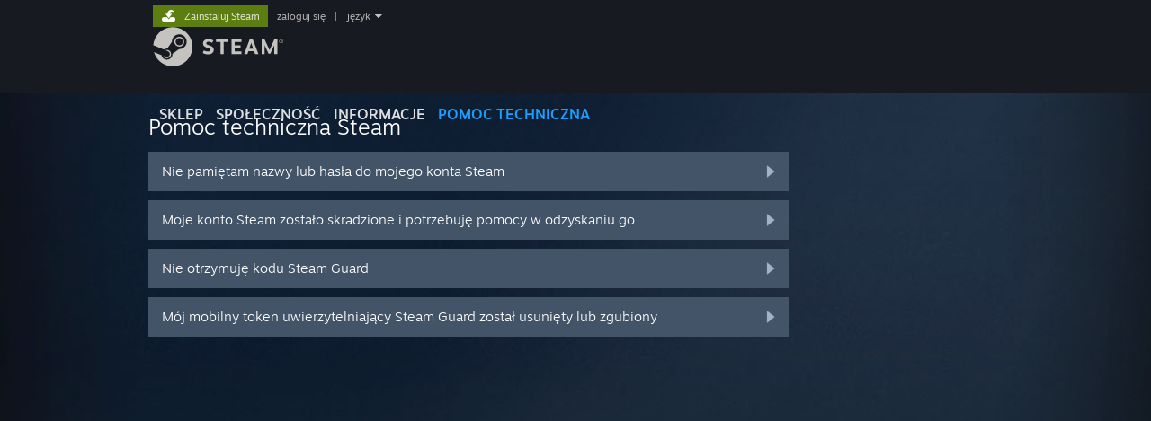

--- FILE ---
content_type: text/html; charset=UTF-8
request_url: https://help.steampowered.com/pl/wizard/HelpWithLogin?redir=store%2Flogin%2F%3Fl%3Dgerman%26redir%3Dlogin%252F%253Fl%253Dnorwegian%2526redir%253Dpoints%25252Fshop%25252F%25253Fsnr%25253D1_16_16_creator_global-responsive-menu%252526curator_clanid%25253D25339077%2526redir_ssl%253D1%2526snr%253D1_reactroot_rewards__global-header%26redir_ssl%3D1%26snr%3D1_60_4__global-header
body_size: 6250
content:
<!DOCTYPE html>
<html class=" responsive DesktopUI" lang="pl"  >
<head>
	<meta http-equiv="Content-Type" content="text/html; charset=UTF-8">
			<meta name="viewport" content="width=device-width,initial-scale=1">
		<meta name="theme-color" content="#171a21">
		<title>Pomoc techniczna Steam - Pomocy, nie mogę się zalogować.</title>
	<link rel="shortcut icon" href="/favicon.ico" type="image/x-icon">

	
	
	<link href="https://help.steampowered.com/public/shared/css/motiva_sans.css?v=vCX1u1jwpYiZ&amp;_cdn=fastly" rel="stylesheet" type="text/css">
<link href="https://help.steampowered.com/public/shared/css/buttons.css?v=JYgbkKDOARmm&amp;_cdn=fastly" rel="stylesheet" type="text/css">
<link href="https://help.steampowered.com/public/shared/css/shared_global.css?v=YWoTJlSp3Rze&amp;_cdn=fastly" rel="stylesheet" type="text/css">
<link href="https://help.steampowered.com/public/shared/css/store_game_shared.css?v=h3rDvpE1fR8Z&amp;_cdn=fastly" rel="stylesheet" type="text/css">
<link href="https://help.steampowered.com/public/css/help.css?v=DDtfldOorrvh&amp;_cdn=fastly" rel="stylesheet" type="text/css">
<link href="https://help.steampowered.com/public/shared/css/shared_responsive.css?v=a68I6wYkkyUr&amp;_cdn=fastly" rel="stylesheet" type="text/css">
<script type="text/javascript">Object.seal && [ Object, Array, String, Number ].map( function( builtin ) { Object.seal( builtin.prototype ); } );</script><script type="text/javascript" src="https://help.steampowered.com/pl/public/shared/javascript/jquery-1.8.3.min.js?v=NXam5zydzNu8&amp;_cdn=fastly"></script>
<script type="text/javascript">$J = jQuery.noConflict();</script><script type="text/javascript">VALVE_PUBLIC_PATH = "https:\/\/help.steampowered.com\/public\/";</script><script type="text/javascript" src="https://help.steampowered.com/pl/public/shared/javascript/tooltip.js?v=LZHsOVauqTrm&amp;_cdn=fastly"></script>

<script type="text/javascript" src="https://help.steampowered.com/pl/public/shared/javascript/shared_global.js?v=022xcSEM1T1V&amp;_cdn=fastly"></script>

<script type="text/javascript" src="https://help.steampowered.com/pl/public/shared/javascript/shipping.js?v=aBAaNS2uAYQj&amp;_cdn=fastly"></script>

<script type="text/javascript" src="https://help.steampowered.com/pl/public/javascript/help.js?v=R_-BMVvQqrye&amp;_cdn=fastly"></script>

<script type="text/javascript" src="https://help.steampowered.com/pl/public/shared/javascript/dselect.js?v=w0CV_PAvw3UA&amp;_cdn=fastly"></script>

<script type="text/javascript" src="https://help.steampowered.com/pl/public/shared/javascript/legacy_web/main.js?v=DJCp2d-yyKd1&amp;_cdn=fastly"></script>

<script type="text/javascript">
setTimezoneCookies();
$J( function($) { 
window.BindHelpTooltip = function( $Selector ) { $Selector.v_tooltip( {'tooltipClass': 'help_tooltip', 'dataName': 'helpTooltip' } ); };
BindHelpTooltip( $('[data-help-tooltip]') ); 
});

</script>
<script type="text/javascript" src="https://help.steampowered.com/pl/public/shared/javascript/shared_responsive_adapter.js?v=uIEymykmMssG&amp;_cdn=fastly"></script>

						<meta name="twitter:card" content="summary_large_image">
					<meta name="Description" content="Zaloguj się na swoje konto Steam, aby uzyskać pomoc dla swoich gier Steam, skontaktować się z Pomocą techniczną Steam, poprosić o zwrot i więcej. Oferujemy również pomoc, jeśli nie możesz się zalogować, chcesz zresetować hasło lub odzyskać skradzione konto.">
			
	<meta name="twitter:site" content="@steam" />

						<meta property="og:title" content="Pomoc techniczna Steam - Pomocy, nie mogę się zalogować.">
					<meta property="twitter:title" content="Pomoc techniczna Steam - Pomocy, nie mogę się zalogować.">
					<meta property="og:type" content="website">
					<meta property="fb:app_id" content="105386699540688">
					<meta property="og:url" content="https://help.steampowered.com/pl/wizard/HelpWithLogin">
					<meta property="og:description" content="Zaloguj się na swoje konto Steam, aby uzyskać pomoc dla swoich gier Steam, skontaktować się z Pomocą techniczną Steam, poprosić o zwrot i więcej. Oferujemy również pomoc, jeśli nie możesz się zalogować, chcesz zresetować hasło lub odzyskać skradzione konto.">
					<meta property="twitter:description" content="Zaloguj się na swoje konto Steam, aby uzyskać pomoc dla swoich gier Steam, skontaktować się z Pomocą techniczną Steam, poprosić o zwrot i więcej. Oferujemy również pomoc, jeśli nie możesz się zalogować, chcesz zresetować hasło lub odzyskać skradzione konto.">
			
			<link rel="canonical" href="https://help.steampowered.com/pl/wizard/HelpWithLogin">
	
			<link rel="image_src" href="https://help.steampowered.com/public/shared/images/responsive/steam_share_image.jpg">
		<meta property="og:image" content="https://help.steampowered.com/public/shared/images/responsive/steam_share_image.jpg">
		<meta name="twitter:image" content="https://help.steampowered.com/public/shared/images/responsive/steam_share_image.jpg" />
					<meta property="og:image:secure" content="https://help.steampowered.com/public/shared/images/responsive/steam_share_image.jpg">
				
	
	
			<link rel="alternate" href="https://help.steampowered.com/wizard/HelpWithLogin" hreflang="x-default">
					<link rel="alternate" href="https://help.steampowered.com/zh-cn/wizard/HelpWithLogin" hreflang="zh-cn">
					<link rel="alternate" href="https://help.steampowered.com/zh-tw/wizard/HelpWithLogin" hreflang="zh-tw">
					<link rel="alternate" href="https://help.steampowered.com/ja/wizard/HelpWithLogin" hreflang="ja">
					<link rel="alternate" href="https://help.steampowered.com/ko/wizard/HelpWithLogin" hreflang="ko">
					<link rel="alternate" href="https://help.steampowered.com/th/wizard/HelpWithLogin" hreflang="th">
					<link rel="alternate" href="https://help.steampowered.com/bg/wizard/HelpWithLogin" hreflang="bg">
					<link rel="alternate" href="https://help.steampowered.com/cs/wizard/HelpWithLogin" hreflang="cs">
					<link rel="alternate" href="https://help.steampowered.com/da/wizard/HelpWithLogin" hreflang="da">
					<link rel="alternate" href="https://help.steampowered.com/de/wizard/HelpWithLogin" hreflang="de">
					<link rel="alternate" href="https://help.steampowered.com/en/wizard/HelpWithLogin" hreflang="en">
					<link rel="alternate" href="https://help.steampowered.com/es/wizard/HelpWithLogin" hreflang="es">
					<link rel="alternate" href="https://help.steampowered.com/es-419/wizard/HelpWithLogin" hreflang="es-419">
					<link rel="alternate" href="https://help.steampowered.com/el/wizard/HelpWithLogin" hreflang="el">
					<link rel="alternate" href="https://help.steampowered.com/fr/wizard/HelpWithLogin" hreflang="fr">
					<link rel="alternate" href="https://help.steampowered.com/it/wizard/HelpWithLogin" hreflang="it">
					<link rel="alternate" href="https://help.steampowered.com/id/wizard/HelpWithLogin" hreflang="id">
					<link rel="alternate" href="https://help.steampowered.com/hu/wizard/HelpWithLogin" hreflang="hu">
					<link rel="alternate" href="https://help.steampowered.com/nl/wizard/HelpWithLogin" hreflang="nl">
					<link rel="alternate" href="https://help.steampowered.com/no/wizard/HelpWithLogin" hreflang="no">
					<link rel="alternate" href="https://help.steampowered.com/pl/wizard/HelpWithLogin" hreflang="pl">
					<link rel="alternate" href="https://help.steampowered.com/pt/wizard/HelpWithLogin" hreflang="pt">
					<link rel="alternate" href="https://help.steampowered.com/pt-br/wizard/HelpWithLogin" hreflang="pt-br">
					<link rel="alternate" href="https://help.steampowered.com/ro/wizard/HelpWithLogin" hreflang="ro">
					<link rel="alternate" href="https://help.steampowered.com/ru/wizard/HelpWithLogin" hreflang="ru">
					<link rel="alternate" href="https://help.steampowered.com/fi/wizard/HelpWithLogin" hreflang="fi">
					<link rel="alternate" href="https://help.steampowered.com/sv/wizard/HelpWithLogin" hreflang="sv">
					<link rel="alternate" href="https://help.steampowered.com/tr/wizard/HelpWithLogin" hreflang="tr">
					<link rel="alternate" href="https://help.steampowered.com/vi/wizard/HelpWithLogin" hreflang="vi">
					<link rel="alternate" href="https://help.steampowered.com/uk/wizard/HelpWithLogin" hreflang="uk">
			
	
	</head>
<body class="v6 responsive_page ">


<div class="responsive_page_frame with_header">
						<div role="navigation" class="responsive_page_menu_ctn mainmenu" aria-label="Menu na urządzenia mobilne">
				<div class="responsive_page_menu"  id="responsive_page_menu">
										<div class="mainmenu_contents">
						<div class="mainmenu_contents_items">
															<a class="menuitem" href="https://help.steampowered.com/pl/login/">
									Zaloguj się								</a>
															<a class="menuitem supernav" href="https://store.steampowered.com/" data-tooltip-type="selector" data-tooltip-content=".submenu_Store">
				Sklep			</a>
			<div class="submenu_Store" style="display: none;" data-submenuid="Store">
														<a class="submenuitem" href="https://store.steampowered.com/">
						Strona główna											</a>
														<a class="submenuitem" href="https://store.steampowered.com/explore/">
						Kolejka odkryć											</a>
														<a class="submenuitem" href="https://steamcommunity.com/my/wishlist/">
						Lista życzeń											</a>
														<a class="submenuitem" href="https://store.steampowered.com/points/shop/">
						Sklep punktów											</a>
														<a class="submenuitem" href="https://store.steampowered.com/news/">
						Aktualności											</a>
														<a class="submenuitem" href="https://store.steampowered.com/stats/">
						Notowania											</a>
							</div>
										<a class="menuitem supernav" href="https://steamcommunity.com/" data-tooltip-type="selector" data-tooltip-content=".submenu_Community">
				Społeczność			</a>
			<div class="submenu_Community" style="display: none;" data-submenuid="Community">
														<a class="submenuitem" href="https://steamcommunity.com/">
						Strona główna											</a>
														<a class="submenuitem" href="https://steamcommunity.com/discussions/">
						Dyskusje											</a>
														<a class="submenuitem" href="https://steamcommunity.com/workshop/">
						Warsztat											</a>
														<a class="submenuitem" href="https://steamcommunity.com/market/">
						Rynek											</a>
														<a class="submenuitem" href="https://steamcommunity.com/?subsection=broadcasts">
						Transmisje											</a>
							</div>
										<a class="menuitem " href="https://store.steampowered.com/about/">
				Informacje			</a>
										<a class="menuitem  supernav_active" href="https://help.steampowered.com/pl/">
				Wsparcie			</a>
			
							<div class="minor_menu_items">
																								<div class="menuitem change_language_action">
									Zmień język								</div>
																																	<a class="menuitem" href="https://store.steampowered.com/mobile" target="_blank" rel="noreferrer">Pobierz aplikację mobilną Steam</a>
																									<div class="menuitem" role="link" onclick="Responsive_RequestDesktopView();">
										Wersja przeglądarkowa									</div>
															</div>
						</div>
						<div class="mainmenu_footer_spacer  "></div>
						<div class="mainmenu_footer">
															<div class="mainmenu_footer_logo"><img src="https://help.steampowered.com/public/shared/images/responsive/footerLogo_valve_new.png"></div>
								© Valve Corporation. Wszelkie prawa zastrzeżone. Wszystkie znaki handlowe są własnością ich prawnych właścicieli w Stanach Zjednoczonych i innych krajach.								<span class="mainmenu_valve_links">
									<a href="https://store.steampowered.com/privacy_agreement/" target="_blank">Polityka prywatności</a>
									&nbsp;| &nbsp;<a href="http://www.valvesoftware.com/legal.htm" target="_blank">Informacje prawne</a>
									&nbsp;| &nbsp;<a href="https://help.steampowered.com/faqs/view/10BB-D27A-6378-4436" target="_blank">Ułatwienia dostępu</a>
									&nbsp;| &nbsp;<a href="https://store.steampowered.com/subscriber_agreement/" target="_blank">Umowa użytkownika Steam</a>
									&nbsp;| &nbsp;<a href="https://store.steampowered.com/steam_refunds/" target="_blank">Zwrot pieniędzy</a>
								</span>
													</div>
					</div>
									</div>
			</div>
		
		<div class="responsive_local_menu_tab"></div>

		<div class="responsive_page_menu_ctn localmenu">
			<div class="responsive_page_menu"  id="responsive_page_local_menu" data-panel="{&quot;onOptionsActionDescription&quot;:&quot;#filter_toggle&quot;,&quot;onOptionsButton&quot;:&quot;Responsive_ToggleLocalMenu()&quot;,&quot;onCancelButton&quot;:&quot;Responsive_ToggleLocalMenu()&quot;}">
				<div class="localmenu_content" data-panel="{&quot;maintainY&quot;:true,&quot;bFocusRingRoot&quot;:true,&quot;flow-children&quot;:&quot;column&quot;}">
				</div>
			</div>
		</div>



					<div class="responsive_header">
				<div class="responsive_header_content">
					<div id="responsive_menu_logo">
						<img src="https://help.steampowered.com/public/shared/images/responsive/header_menu_hamburger.png" height="100%">
											</div>
					<div class="responsive_header_logo">
						<a href="https://store.steampowered.com/">
															<img src="https://help.steampowered.com/public/shared/images/responsive/header_logo.png" height="36" border="0" alt="STEAM">
													</a>
					</div>
									</div>
			</div>
		
		<div class="responsive_page_content_overlay">

		</div>

		<div class="responsive_fixonscroll_ctn nonresponsive_hidden ">
		</div>
	
	<div class="responsive_page_content">

		<div role="banner" id="global_header" data-panel="{&quot;flow-children&quot;:&quot;row&quot;}">
	<div class="content">
		<div class="logo">
			<span id="logo_holder">
									<a href="https://store.steampowered.com/" aria-label="Link do strony głównej Steam">
						<img src="https://help.steampowered.com/public/shared/images/header/logo_steam.svg?t=962016" width="176" height="44" alt="Link do strony głównej Steam">
					</a>
							</span>
		</div>

			<div role="navigation" class="supernav_container" aria-label="Menu globalne">
								<a class="menuitem supernav" href="https://store.steampowered.com/" data-tooltip-type="selector" data-tooltip-content=".submenu_Store">
				SKLEP			</a>
			<div class="submenu_Store" style="display: none;" data-submenuid="Store">
														<a class="submenuitem" href="https://store.steampowered.com/">
						Strona główna											</a>
														<a class="submenuitem" href="https://store.steampowered.com/explore/">
						Kolejka odkryć											</a>
														<a class="submenuitem" href="https://steamcommunity.com/my/wishlist/">
						Lista życzeń											</a>
														<a class="submenuitem" href="https://store.steampowered.com/points/shop/">
						Sklep punktów											</a>
														<a class="submenuitem" href="https://store.steampowered.com/news/">
						Aktualności											</a>
														<a class="submenuitem" href="https://store.steampowered.com/stats/">
						Notowania											</a>
							</div>
										<a class="menuitem supernav" href="https://steamcommunity.com/" data-tooltip-type="selector" data-tooltip-content=".submenu_Community">
				SPOŁECZNOŚĆ			</a>
			<div class="submenu_Community" style="display: none;" data-submenuid="Community">
														<a class="submenuitem" href="https://steamcommunity.com/">
						Strona główna											</a>
														<a class="submenuitem" href="https://steamcommunity.com/discussions/">
						Dyskusje											</a>
														<a class="submenuitem" href="https://steamcommunity.com/workshop/">
						Warsztat											</a>
														<a class="submenuitem" href="https://steamcommunity.com/market/">
						Rynek											</a>
														<a class="submenuitem" href="https://steamcommunity.com/?subsection=broadcasts">
						Transmisje											</a>
							</div>
										<a class="menuitem " href="https://store.steampowered.com/about/">
				Informacje			</a>
										<a class="menuitem  supernav_active" href="https://help.steampowered.com/pl/">
				POMOC TECHNICZNA			</a>
				</div>
	<script type="text/javascript">
		jQuery(function($) {
			$('#global_header .supernav').v_tooltip({'location':'bottom', 'destroyWhenDone': false, 'tooltipClass': 'supernav_content', 'offsetY':-6, 'offsetX': 1, 'horizontalSnap': 4, 'tooltipParent': '#global_header .supernav_container', 'correctForScreenSize': false});
		});
	</script>

		<div id="global_actions">
			<div role="navigation" id="global_action_menu" aria-label="Menu konta">
									<a class="header_installsteam_btn header_installsteam_btn_green" href="https://store.steampowered.com/about/">
						<div class="header_installsteam_btn_content">
							Zainstaluj Steam						</div>
					</a>
				
				
									<a class="global_action_link" href="https://help.steampowered.com/pl/login/">zaloguj się</a>
											&nbsp;|&nbsp;
						<span class="pulldown global_action_link" id="language_pulldown" onclick="ShowMenu( this, 'language_dropdown', 'right' );">język</span>
						<div class="popup_block_new" id="language_dropdown" style="display: none;">
							<div class="popup_body popup_menu">
																																					<a class="popup_menu_item tight" href="https://help.steampowered.com/zh-cn/wizard/HelpWithLogin?redir=store%2Flogin%2F%3Fl%3Dgerman%26redir%3Dlogin%252F%253Fl%253Dnorwegian%2526redir%253Dpoints%25252Fshop%25252F%25253Fsnr%25253D1_16_16_creator_global-responsive-menu%252526curator_clanid%25253D25339077%2526redir_ssl%253D1%2526snr%253D1_reactroot_rewards__global-header%26redir_ssl%3D1%26snr%3D1_60_4__global-header">简体中文 (chiński uproszczony)</a>
																													<a class="popup_menu_item tight" href="https://help.steampowered.com/zh-tw/wizard/HelpWithLogin?redir=store%2Flogin%2F%3Fl%3Dgerman%26redir%3Dlogin%252F%253Fl%253Dnorwegian%2526redir%253Dpoints%25252Fshop%25252F%25253Fsnr%25253D1_16_16_creator_global-responsive-menu%252526curator_clanid%25253D25339077%2526redir_ssl%253D1%2526snr%253D1_reactroot_rewards__global-header%26redir_ssl%3D1%26snr%3D1_60_4__global-header">繁體中文 (chiński tradycyjny)</a>
																													<a class="popup_menu_item tight" href="https://help.steampowered.com/ja/wizard/HelpWithLogin?redir=store%2Flogin%2F%3Fl%3Dgerman%26redir%3Dlogin%252F%253Fl%253Dnorwegian%2526redir%253Dpoints%25252Fshop%25252F%25253Fsnr%25253D1_16_16_creator_global-responsive-menu%252526curator_clanid%25253D25339077%2526redir_ssl%253D1%2526snr%253D1_reactroot_rewards__global-header%26redir_ssl%3D1%26snr%3D1_60_4__global-header">日本語 (japoński)</a>
																													<a class="popup_menu_item tight" href="https://help.steampowered.com/ko/wizard/HelpWithLogin?redir=store%2Flogin%2F%3Fl%3Dgerman%26redir%3Dlogin%252F%253Fl%253Dnorwegian%2526redir%253Dpoints%25252Fshop%25252F%25253Fsnr%25253D1_16_16_creator_global-responsive-menu%252526curator_clanid%25253D25339077%2526redir_ssl%253D1%2526snr%253D1_reactroot_rewards__global-header%26redir_ssl%3D1%26snr%3D1_60_4__global-header">한국어 (koreański)</a>
																													<a class="popup_menu_item tight" href="https://help.steampowered.com/th/wizard/HelpWithLogin?redir=store%2Flogin%2F%3Fl%3Dgerman%26redir%3Dlogin%252F%253Fl%253Dnorwegian%2526redir%253Dpoints%25252Fshop%25252F%25253Fsnr%25253D1_16_16_creator_global-responsive-menu%252526curator_clanid%25253D25339077%2526redir_ssl%253D1%2526snr%253D1_reactroot_rewards__global-header%26redir_ssl%3D1%26snr%3D1_60_4__global-header">ไทย (tajski)</a>
																													<a class="popup_menu_item tight" href="https://help.steampowered.com/bg/wizard/HelpWithLogin?redir=store%2Flogin%2F%3Fl%3Dgerman%26redir%3Dlogin%252F%253Fl%253Dnorwegian%2526redir%253Dpoints%25252Fshop%25252F%25253Fsnr%25253D1_16_16_creator_global-responsive-menu%252526curator_clanid%25253D25339077%2526redir_ssl%253D1%2526snr%253D1_reactroot_rewards__global-header%26redir_ssl%3D1%26snr%3D1_60_4__global-header">български (bułgarski)</a>
																													<a class="popup_menu_item tight" href="https://help.steampowered.com/cs/wizard/HelpWithLogin?redir=store%2Flogin%2F%3Fl%3Dgerman%26redir%3Dlogin%252F%253Fl%253Dnorwegian%2526redir%253Dpoints%25252Fshop%25252F%25253Fsnr%25253D1_16_16_creator_global-responsive-menu%252526curator_clanid%25253D25339077%2526redir_ssl%253D1%2526snr%253D1_reactroot_rewards__global-header%26redir_ssl%3D1%26snr%3D1_60_4__global-header">Čeština (czeski)</a>
																													<a class="popup_menu_item tight" href="https://help.steampowered.com/da/wizard/HelpWithLogin?redir=store%2Flogin%2F%3Fl%3Dgerman%26redir%3Dlogin%252F%253Fl%253Dnorwegian%2526redir%253Dpoints%25252Fshop%25252F%25253Fsnr%25253D1_16_16_creator_global-responsive-menu%252526curator_clanid%25253D25339077%2526redir_ssl%253D1%2526snr%253D1_reactroot_rewards__global-header%26redir_ssl%3D1%26snr%3D1_60_4__global-header">Dansk (duński)</a>
																													<a class="popup_menu_item tight" href="https://help.steampowered.com/de/wizard/HelpWithLogin?redir=store%2Flogin%2F%3Fl%3Dgerman%26redir%3Dlogin%252F%253Fl%253Dnorwegian%2526redir%253Dpoints%25252Fshop%25252F%25253Fsnr%25253D1_16_16_creator_global-responsive-menu%252526curator_clanid%25253D25339077%2526redir_ssl%253D1%2526snr%253D1_reactroot_rewards__global-header%26redir_ssl%3D1%26snr%3D1_60_4__global-header">Deutsch (niemiecki)</a>
																													<a class="popup_menu_item tight" href="https://help.steampowered.com/en/wizard/HelpWithLogin?redir=store%2Flogin%2F%3Fl%3Dgerman%26redir%3Dlogin%252F%253Fl%253Dnorwegian%2526redir%253Dpoints%25252Fshop%25252F%25253Fsnr%25253D1_16_16_creator_global-responsive-menu%252526curator_clanid%25253D25339077%2526redir_ssl%253D1%2526snr%253D1_reactroot_rewards__global-header%26redir_ssl%3D1%26snr%3D1_60_4__global-header">English (angielski)</a>
																													<a class="popup_menu_item tight" href="https://help.steampowered.com/es/wizard/HelpWithLogin?redir=store%2Flogin%2F%3Fl%3Dgerman%26redir%3Dlogin%252F%253Fl%253Dnorwegian%2526redir%253Dpoints%25252Fshop%25252F%25253Fsnr%25253D1_16_16_creator_global-responsive-menu%252526curator_clanid%25253D25339077%2526redir_ssl%253D1%2526snr%253D1_reactroot_rewards__global-header%26redir_ssl%3D1%26snr%3D1_60_4__global-header">Español – España (hiszpański)</a>
																													<a class="popup_menu_item tight" href="https://help.steampowered.com/es-419/wizard/HelpWithLogin?redir=store%2Flogin%2F%3Fl%3Dgerman%26redir%3Dlogin%252F%253Fl%253Dnorwegian%2526redir%253Dpoints%25252Fshop%25252F%25253Fsnr%25253D1_16_16_creator_global-responsive-menu%252526curator_clanid%25253D25339077%2526redir_ssl%253D1%2526snr%253D1_reactroot_rewards__global-header%26redir_ssl%3D1%26snr%3D1_60_4__global-header">Español – Latinoamérica (hiszpański latynoamerykański)</a>
																													<a class="popup_menu_item tight" href="https://help.steampowered.com/el/wizard/HelpWithLogin?redir=store%2Flogin%2F%3Fl%3Dgerman%26redir%3Dlogin%252F%253Fl%253Dnorwegian%2526redir%253Dpoints%25252Fshop%25252F%25253Fsnr%25253D1_16_16_creator_global-responsive-menu%252526curator_clanid%25253D25339077%2526redir_ssl%253D1%2526snr%253D1_reactroot_rewards__global-header%26redir_ssl%3D1%26snr%3D1_60_4__global-header">Ελληνικά (grecki)</a>
																													<a class="popup_menu_item tight" href="https://help.steampowered.com/fr/wizard/HelpWithLogin?redir=store%2Flogin%2F%3Fl%3Dgerman%26redir%3Dlogin%252F%253Fl%253Dnorwegian%2526redir%253Dpoints%25252Fshop%25252F%25253Fsnr%25253D1_16_16_creator_global-responsive-menu%252526curator_clanid%25253D25339077%2526redir_ssl%253D1%2526snr%253D1_reactroot_rewards__global-header%26redir_ssl%3D1%26snr%3D1_60_4__global-header">Français (francuski)</a>
																													<a class="popup_menu_item tight" href="https://help.steampowered.com/it/wizard/HelpWithLogin?redir=store%2Flogin%2F%3Fl%3Dgerman%26redir%3Dlogin%252F%253Fl%253Dnorwegian%2526redir%253Dpoints%25252Fshop%25252F%25253Fsnr%25253D1_16_16_creator_global-responsive-menu%252526curator_clanid%25253D25339077%2526redir_ssl%253D1%2526snr%253D1_reactroot_rewards__global-header%26redir_ssl%3D1%26snr%3D1_60_4__global-header">Italiano (włoski)</a>
																													<a class="popup_menu_item tight" href="https://help.steampowered.com/id/wizard/HelpWithLogin?redir=store%2Flogin%2F%3Fl%3Dgerman%26redir%3Dlogin%252F%253Fl%253Dnorwegian%2526redir%253Dpoints%25252Fshop%25252F%25253Fsnr%25253D1_16_16_creator_global-responsive-menu%252526curator_clanid%25253D25339077%2526redir_ssl%253D1%2526snr%253D1_reactroot_rewards__global-header%26redir_ssl%3D1%26snr%3D1_60_4__global-header">Bahasa Indonesia (indonezyjski)</a>
																													<a class="popup_menu_item tight" href="https://help.steampowered.com/hu/wizard/HelpWithLogin?redir=store%2Flogin%2F%3Fl%3Dgerman%26redir%3Dlogin%252F%253Fl%253Dnorwegian%2526redir%253Dpoints%25252Fshop%25252F%25253Fsnr%25253D1_16_16_creator_global-responsive-menu%252526curator_clanid%25253D25339077%2526redir_ssl%253D1%2526snr%253D1_reactroot_rewards__global-header%26redir_ssl%3D1%26snr%3D1_60_4__global-header">Magyar (węgierski)</a>
																													<a class="popup_menu_item tight" href="https://help.steampowered.com/nl/wizard/HelpWithLogin?redir=store%2Flogin%2F%3Fl%3Dgerman%26redir%3Dlogin%252F%253Fl%253Dnorwegian%2526redir%253Dpoints%25252Fshop%25252F%25253Fsnr%25253D1_16_16_creator_global-responsive-menu%252526curator_clanid%25253D25339077%2526redir_ssl%253D1%2526snr%253D1_reactroot_rewards__global-header%26redir_ssl%3D1%26snr%3D1_60_4__global-header">Nederlands (niderlandzki)</a>
																													<a class="popup_menu_item tight" href="https://help.steampowered.com/no/wizard/HelpWithLogin?redir=store%2Flogin%2F%3Fl%3Dgerman%26redir%3Dlogin%252F%253Fl%253Dnorwegian%2526redir%253Dpoints%25252Fshop%25252F%25253Fsnr%25253D1_16_16_creator_global-responsive-menu%252526curator_clanid%25253D25339077%2526redir_ssl%253D1%2526snr%253D1_reactroot_rewards__global-header%26redir_ssl%3D1%26snr%3D1_60_4__global-header">Norsk (norweski)</a>
																													<a class="popup_menu_item tight" href="https://help.steampowered.com/pl/wizard/HelpWithLogin?redir=store%2Flogin%2F%3Fl%3Dgerman%26redir%3Dlogin%252F%253Fl%253Dnorwegian%2526redir%253Dpoints%25252Fshop%25252F%25253Fsnr%25253D1_16_16_creator_global-responsive-menu%252526curator_clanid%25253D25339077%2526redir_ssl%253D1%2526snr%253D1_reactroot_rewards__global-header%26redir_ssl%3D1%26snr%3D1_60_4__global-header">Polski</a>
																													<a class="popup_menu_item tight" href="https://help.steampowered.com/pt/wizard/HelpWithLogin?redir=store%2Flogin%2F%3Fl%3Dgerman%26redir%3Dlogin%252F%253Fl%253Dnorwegian%2526redir%253Dpoints%25252Fshop%25252F%25253Fsnr%25253D1_16_16_creator_global-responsive-menu%252526curator_clanid%25253D25339077%2526redir_ssl%253D1%2526snr%253D1_reactroot_rewards__global-header%26redir_ssl%3D1%26snr%3D1_60_4__global-header">Português (portugalski – Portugalia)</a>
																													<a class="popup_menu_item tight" href="https://help.steampowered.com/pt-br/wizard/HelpWithLogin?redir=store%2Flogin%2F%3Fl%3Dgerman%26redir%3Dlogin%252F%253Fl%253Dnorwegian%2526redir%253Dpoints%25252Fshop%25252F%25253Fsnr%25253D1_16_16_creator_global-responsive-menu%252526curator_clanid%25253D25339077%2526redir_ssl%253D1%2526snr%253D1_reactroot_rewards__global-header%26redir_ssl%3D1%26snr%3D1_60_4__global-header">Português – Brasil (portugalski brazylijski)</a>
																													<a class="popup_menu_item tight" href="https://help.steampowered.com/ro/wizard/HelpWithLogin?redir=store%2Flogin%2F%3Fl%3Dgerman%26redir%3Dlogin%252F%253Fl%253Dnorwegian%2526redir%253Dpoints%25252Fshop%25252F%25253Fsnr%25253D1_16_16_creator_global-responsive-menu%252526curator_clanid%25253D25339077%2526redir_ssl%253D1%2526snr%253D1_reactroot_rewards__global-header%26redir_ssl%3D1%26snr%3D1_60_4__global-header">Română (rumuński)</a>
																													<a class="popup_menu_item tight" href="https://help.steampowered.com/ru/wizard/HelpWithLogin?redir=store%2Flogin%2F%3Fl%3Dgerman%26redir%3Dlogin%252F%253Fl%253Dnorwegian%2526redir%253Dpoints%25252Fshop%25252F%25253Fsnr%25253D1_16_16_creator_global-responsive-menu%252526curator_clanid%25253D25339077%2526redir_ssl%253D1%2526snr%253D1_reactroot_rewards__global-header%26redir_ssl%3D1%26snr%3D1_60_4__global-header">Русский (rosyjski)</a>
																													<a class="popup_menu_item tight" href="https://help.steampowered.com/fi/wizard/HelpWithLogin?redir=store%2Flogin%2F%3Fl%3Dgerman%26redir%3Dlogin%252F%253Fl%253Dnorwegian%2526redir%253Dpoints%25252Fshop%25252F%25253Fsnr%25253D1_16_16_creator_global-responsive-menu%252526curator_clanid%25253D25339077%2526redir_ssl%253D1%2526snr%253D1_reactroot_rewards__global-header%26redir_ssl%3D1%26snr%3D1_60_4__global-header">Suomi (fiński)</a>
																													<a class="popup_menu_item tight" href="https://help.steampowered.com/sv/wizard/HelpWithLogin?redir=store%2Flogin%2F%3Fl%3Dgerman%26redir%3Dlogin%252F%253Fl%253Dnorwegian%2526redir%253Dpoints%25252Fshop%25252F%25253Fsnr%25253D1_16_16_creator_global-responsive-menu%252526curator_clanid%25253D25339077%2526redir_ssl%253D1%2526snr%253D1_reactroot_rewards__global-header%26redir_ssl%3D1%26snr%3D1_60_4__global-header">Svenska (szwedzki)</a>
																													<a class="popup_menu_item tight" href="https://help.steampowered.com/tr/wizard/HelpWithLogin?redir=store%2Flogin%2F%3Fl%3Dgerman%26redir%3Dlogin%252F%253Fl%253Dnorwegian%2526redir%253Dpoints%25252Fshop%25252F%25253Fsnr%25253D1_16_16_creator_global-responsive-menu%252526curator_clanid%25253D25339077%2526redir_ssl%253D1%2526snr%253D1_reactroot_rewards__global-header%26redir_ssl%3D1%26snr%3D1_60_4__global-header">Türkçe (turecki)</a>
																													<a class="popup_menu_item tight" href="https://help.steampowered.com/vi/wizard/HelpWithLogin?redir=store%2Flogin%2F%3Fl%3Dgerman%26redir%3Dlogin%252F%253Fl%253Dnorwegian%2526redir%253Dpoints%25252Fshop%25252F%25253Fsnr%25253D1_16_16_creator_global-responsive-menu%252526curator_clanid%25253D25339077%2526redir_ssl%253D1%2526snr%253D1_reactroot_rewards__global-header%26redir_ssl%3D1%26snr%3D1_60_4__global-header">Tiếng Việt (wietnamski)</a>
																													<a class="popup_menu_item tight" href="https://help.steampowered.com/uk/wizard/HelpWithLogin?redir=store%2Flogin%2F%3Fl%3Dgerman%26redir%3Dlogin%252F%253Fl%253Dnorwegian%2526redir%253Dpoints%25252Fshop%25252F%25253Fsnr%25253D1_16_16_creator_global-responsive-menu%252526curator_clanid%25253D25339077%2526redir_ssl%253D1%2526snr%253D1_reactroot_rewards__global-header%26redir_ssl%3D1%26snr%3D1_60_4__global-header">Українська (ukraiński)</a>
																									<a class="popup_menu_item tight" href="https://www.valvesoftware.com/en/contact?contact-person=Translation%20Team%20Feedback" target="_blank">Zgłoś problem z tłumaczeniem</a>
							</div>
						</div>
												</div>
					</div>
			</div>
</div>

		<div role="main" class="responsive_page_template_content" id="responsive_page_template_content" data-panel="{&quot;autoFocus&quot;:true}" >

				<script src="https://js.hcaptcha.com/1/api.js?render=explicit&hl=pl" async defer></script>

	<div id="loading_throbber" class="LoadingWrapper page_loaded">
		<div class="LoadingThrobber">
			<div class="Bar Bar1"></div>
			<div class="Bar Bar2"></div>
			<div class="Bar Bar3"></div>
		</div>
	</div>

	<div class="page_body_ctn">
		<div id="page_content" class="page_content">
			<div data-panel="[]" id="error_contents">

				
		<a class="help_header" href="https://help.steampowered.com/pl/">Pomoc techniczna Steam</a>
		<div class="breadcrumbs"><a href="https://help.steampowered.com/pl/">Strona główna</a> &gt; Błąd</div>
<div class="error_bg">
		<div id="error_description">Wystąpił błąd podczas przetwarzania tego żądania. Spróbuj ponownie za kilka minut.</div>
			<div class="error_reload">
			<a data-panel="{&quot;focusable&quot;:false}" class="help_site_button" href="javascript:window.location.reload()">Spróbuj ponownie</a> &nbsp;
			<a data-panel="{&quot;focusable&quot;:false}" class="help_site_button" href="https://help.steampowered.com/pl/">Strona główna</a>
		</div>
	</div>			</div>
			<div id="wizard_contents">
									<div class="wizard_content_wrapper">
						
<div class="forgot_login">
	<a class="help_header" href="https://help.steampowered.com/pl/">Pomoc techniczna Steam</a>

			

<a href="https://help.steampowered.com/pl/wizard/HelpWithLoginInfo?issueid=406" class="help_wizard_button help_wizard_arrow_right">
	<span>Nie pamiętam nazwy lub hasła do mojego konta Steam</span>
</a>
<a href="https://help.steampowered.com/pl/wizard/HelpWithAccountStolen" class="help_wizard_button help_wizard_arrow_right">
	<span>Moje konto Steam zostało skradzione i potrzebuję pomocy w odzyskaniu go</span>
</a>
<a href="https://help.steampowered.com/pl/wizard/HelpWithSteamGuardCode" class="help_wizard_button help_wizard_arrow_right">
	<span>Nie otrzymuję kodu Steam Guard</span>
</a>
<a href="https://help.steampowered.com/pl/wizard/HelpWithLoginInfo?lost=8&issueid=402" class="help_wizard_button help_wizard_arrow_right">
	<span>Mój mobilny token uwierzytelniający Steam Guard został usunięty lub zgubiony</span>
</a>	
</div>					</div>
							</div>
			<div id="wizard_perf_data"></div>
		</div>
	</div>
	<script>
				var g_sessionID = "acd31953a45f7500fb435696";
				var g_ServerTime = 1767459106;
				var g_strLanguage = 'polish';
			</script>	<script type="text/javascript">
	var g_rgDefaultWizardPageParams = { sessionid: g_sessionID, wizard_ajax: 1, gamepad: 0 };

	
	$J( function() {
				HelpWizard.HookOnHashChange();
					HelpWizard.InitStaticPage();
				if ( window.location.hash && window.location.hash.length > 2 )
			HelpWizard.LoadPageFromHash( true );
	} );
	</script>

		</div>	<!-- responsive_page_legacy_content -->

		
	</div>	<!-- responsive_page_content -->

</div>	<!-- responsive_page_frame -->
</body>
</html>

--- FILE ---
content_type: text/javascript;charset=UTF-8
request_url: https://help.steampowered.com/pl/public/shared/javascript/shipping.js?v=aBAaNS2uAYQj&_cdn=fastly
body_size: 880
content:


function BHasShippingStateDropDown()
{
	return $J('#shipping_state_select_droplist') && $J('#shipping_state_select_droplist')[0] && $J('#shipping_state_select_droplist')[0].childNodes.length > 1;
}

function Shipping_UpdateStateSelectState()
{
	if ( $J('#shipping_country') )
	{
		if ( BHasShippingStateDropDown() )
		{
			$J('#shipping_state_text').hide();
			$J('#shipping_state_select_dselect_container').show();
		}
		else
		{
			$J('shipping_state_text').show();
			$J('shipping_state_select_dselect_container').hide();
		}
	}
}

function Shipping_VerifyAddressFields( rgBadFields )
{
	var errorString = '';
	rgBadFields = {
		shipping_first_name : false,
		shipping_last_name : false,
		shipping_address : false,
		shipping_city : false,
		shipping_state_text : false,
		shipping_phone : false,
		shipping_postal_code : false,
		shipping_state_select_trigger: false
	}

	return errorString;
}

function Shipping_VerifyShippingAddress( sessionID, ajax_url, callbacks )
{
	CrossDomainPost( ajax_url, {
		sessionid: sessionID,
		'ShippingFirstName' : $J('#shipping_first_name') ? $J('#shipping_first_name').val() : '',
		'ShippingLastName' : $J('#shipping_last_name').val(),
		'ShippingAddress' : $J('#shipping_address').val(),
		'ShippingAddressTwo' : $J('#shipping_address_two').val(),
		'ShippingCountry' : $J('#shipping_country').val(),
		'ShippingCity' : $J('#shipping_city').val(),
		'ShippingState' : (BHasShippingStateDropDown() ? $J('#shipping_state_select').val() : $J('#shipping_state_text').val()),
		'ShippingPostalCode' : $J('#shipping_postal_code').val(),
		'ShippingPhone' : $J('#shipping_phone').val()
	} ).done( function(data) {
		callbacks.onSuccess( data );
	}).fail( function() {
		callbacks.onFailure();
	})
}

function Shipping_UpdateFieldsFromVerificationCall( result )
{
	$J('#corrected_shipping_address').val( result.correctedAddress.address1.value );
	$J('#corrected_shipping_address_two').val( result.correctedAddress.address2.value );
	$J('#corrected_shipping_city').val( result.correctedAddress.city.value );
	$J('#corrected_shipping_state').val( result.correctedAddress.state.value );
	$J('#corrected_shipping_postal_code').val( result.correctedAddress.postcode.value );

		var verify_text = $J('#shipping_first_name').val() + ' ' + $J('#shipping_last_name').val() + '<br>';
	verify_text += $J('#shipping_address').val() + '<br>';
	if ( $J('#shipping_address_two').val().length > 0 )
		verify_text += $J('#shipping_address_two').val() + '<br>';
	verify_text += $J('#shipping_city').val() + ', ' + ($J('#shipping_country').val() == 'US' ? $J('#shipping_state_select').val() : $J('#shipping_state_text').val()) + ' ' + $J('#shipping_postal_code').val() + '<br>';

	$J('#shipping_info_verify_address_entered').html( verify_text );

		verify_text = $J('#shipping_first_name').val() + ' ' + $J('#shipping_last_name').val() + '<br>';
	verify_text += $J('#corrected_shipping_address').val() + '<br>';
	if ( $J('#corrected_shipping_address_two').val().length > 0 ) 
		verify_text += $J('#corrected_shipping_address_two').val() + '<br>';
	verify_text += $J('#corrected_shipping_city').val() + ', ' + $J('#corrected_shipping_state').val() + ', ' + $J('#corrected_shipping_postal_code').val() + '<br>';
	
	$J('#shipping_info_verify_address_corrected').html( verify_text );
}

function Shipping_UpdateAddressWithCorrectedFields()
{
	$J('#shipping_address').val( $J('#corrected_shipping_address').val() );
	$J('#shipping_address_two').val( $J('#corrected_shipping_address_two').val() );
	$J('#shipping_city').val( $J('#corrected_shipping_city').val() );
	if ( BHasShippingStateDropDown() )
	{
		 $J('#shipping_state_select').val( $J('#corrected_shipping_state').val() );
	}
	else
	{
		$J('#shipping_state_text').val( $J('#corrected_shipping_state').val() );
	}
	$J('#shipping_postal_code').val( $J('#corrected_shipping_postal_code').val() );
}

--- FILE ---
content_type: text/javascript;charset=UTF-8
request_url: https://help.steampowered.com/pl/public/shared/javascript/dselect.js?v=w0CV_PAvw3UA&_cdn=fastly
body_size: 2753
content:

var g_ActiveDropLists = {};
var g_LastSelectHideTime = 0;

$J(function() {
	$J(document).on( 'keydown', HandleKeyDown );
});

function HandleMouseClick( e, key )
{
			if ( !g_ActiveDropLists[key] )
		return;

	var $Trigger = $J('#'+key+'_trigger');
	var $Droplist = $J('#'+key+'_droplist');

	var $Target = $J( e.target);
	if ( //$Trigger.is( e.target ) || $J.contains( $Trigger[0], e.target ) ||
		$Droplist.is( e.target ) || $J.contains( $Droplist[0], e.target ) )
		return;

		DSelectHide( key );
}

var TYPEAHEAD_TIMEOUT_MS = 750;
var g_timeLastCharEvent = 0;
var g_strTypeahead = '';

function HandleKeyDown( e )
{
	var bSwallowEvent = false;
	var keynum = e.which;

	if ( e.altKey || e.ctrlKey )
	{
		// bail out now so the browser can do it's thing
		return;
	}

	var bCharEvent = false;
	switch ( keynum )
	{
				case 40: 		case 38: 		case 13: 		case 9:  		case 34: 		case 33: 		case 36: 		case 35: 		case 27: 			break;
				case 16: 			return !bSwallowEvent;
				default:
			bCharEvent = true;
			break;
	}

		for ( var id in g_ActiveDropLists )
	{

				if ( !g_ActiveDropLists[id] )
			continue;

		var $Droplist = $J('#'+id+'_droplist');
		var $Trigger = $J('#'+id+'_trigger');
		var rgItems = $Droplist.find('a');
		var curIndex = $Trigger.data('highlightedItem');
		if ( typeof curIndex == 'undefined' )
			curIndex = -1;

				if ( keynum != 9 )
			bSwallowEvent = true;

				if ( keynum == 13 || keynum == 9 )
		{
			DHighlightItem( id, curIndex, true, false );
			continue;
		}
		else if ( keynum == 27 )
		{
			DSelectHide( id );
			continue;
		}

								if ( bCharEvent )
		{
			var c = String.fromCharCode( keynum );
			var bExpandingMatch = false;
			var time = $J.now();
			if ( time - g_timeLastCharEvent < TYPEAHEAD_TIMEOUT_MS )
			{
				c = g_strTypeahead + c;
				bExpandingMatch = true;
			}

			g_timeLastCharEvent = time;
			g_strTypeahead = c;

			var firstIndex = curIndex;
			var nextIndex = curIndex;
			var regExp = new RegExp( '^' + V_EscapeRegExp( c ), 'i' );
						if ( !bExpandingMatch || curIndex < 0 || !rgItems[curIndex].innerHTML.match( regExp ) )
			{
				for( var i = 0; i < rgItems.length; ++ i )
				{
					var s = rgItems[i].innerHTML;
					if ( s.length > 0 && s.match( regExp ) )
					{
						if ( curIndex == firstIndex )
							firstIndex = i;

						if ( curIndex < i )
						{
							nextIndex = i;
							break;
						}
					}
				}
			}

									if ( nextIndex != curIndex )
				curIndex = nextIndex;
			else if ( firstIndex != curIndex )
				curIndex = firstIndex;

			DHighlightItem( id, curIndex, false, true );

						if ( !$J( '#'+id+'_trigger').hasClass('activetrigger') )
			{
				DSelectShow( id );
			}
		}
		else
		{
			g_timeLastCharEvent = 0; 									if ( keynum == 40 )	//down
				curIndex++;
			else if ( keynum == 38 )	//up
				curIndex--;
			else if ( keynum == 36 )	// home
				curIndex = 0;
			else if ( keynum == 35 )	// end
				curIndex = rgItems.length - 1;

						var nPageItemCount = rgItems.length < 1 ? 0 : Math.floor(($Droplist.height() / $J(rgItems[0]).height() ));
			if ( keynum == 34 )	//pagedown
				curIndex += Math.min( nPageItemCount, (rgItems.length - curIndex - 1) );
			else if ( keynum == 33 )	//pageup
				curIndex -= Math.min( nPageItemCount, curIndex );

			if( curIndex >= 0 && curIndex < rgItems.length )
			{
				DHighlightItem( id, curIndex, false, true );

								if ( !$J( '#'+id+'_trigger').hasClass('activetrigger') )
				{
					DSelectShow( id );
				}
			}
		}
	}

	if ( bSwallowEvent )
		e.preventDefault();

	return !bSwallowEvent;
}

function DSelectOnGamepadDirection( event, id )
{
	if ( !g_ActiveDropLists[id] )
		return false;

	var bSwallowEvent = false;

	var $Droplist = $J('#'+id+'_droplist');
	var $Trigger = $J('#'+id+'_trigger');
	var rgItems = $Droplist.find('a');
	var curIndex = $Trigger.data('highlightedItem');
	if ( typeof curIndex == 'undefined' )
		curIndex = -1;

	if ( event.detail.button === 9 ) // up
	{
		bSwallowEvent = true;
		curIndex--;
	}
	if ( event.detail.button === 10 ) // down
	{
		bSwallowEvent = true;
		curIndex++;
	}
	if( curIndex >= 0 && curIndex < rgItems.length )
	{
		DHighlightItem( id, curIndex, false, true );

				if ( !$J( '#'+id+'_trigger').hasClass('activetrigger') )
		{
			DSelectShow( id );
		}
	}

	return bSwallowEvent;
}

function DSelectOnOKButton( event, id )
{
	if ( !g_ActiveDropLists[id] )
		return false;

	var $Trigger = $J('#'+id+'_trigger');
	var curIndex = $Trigger.data('highlightedItem');
	if ( typeof curIndex == 'undefined' )
		curIndex = -1;

	DHighlightItem( id, curIndex, true, false );
	return true;
}

function DSelectOnCancelButton( event, id )
{
	if ( !g_ActiveDropLists[id] )
		return false;

	DSelectHide( id );
	return true;
}

function DHighlightItem( id, index, bSetSelected, bScrollToItem )
{
	var $Droplist = $J('#'+id+'_droplist');
	var $Trigger = $J('#'+id+'_trigger');
	var rgItems = $Droplist.find('a');
	if ( index >= 0 && index < rgItems.length )
	{
		var $Item = $J(rgItems[index]);

				if ( typeof $Trigger.data('highlightedItem') != 'undefined' && $Trigger.data('highlightedItem') != index )
		{
			var $prev = $J(rgItems[$Trigger.data('highlightedItem')]).removeClass('highlighted_selection').addClass( 'inactive_selection' );
			if ( bSetSelected )
			{
				$prev.attr( 'aria-selected', false );
			}
		}

		$Trigger.data( 'highlightedItem', index );
		$Trigger.attr( 'aria-activedescendant', $Item.attr( 'id' ) );
		$Item.removeClass('inactive_selection').addClass('highlighted_selection');

				if ( bScrollToItem )
		{
			var nItemTop = $Item.position().top;
			if ( nItemTop < 0 )
			{
				$Droplist.scrollTop( $Droplist.scrollTop() + nItemTop );
			}
			else if ( nItemTop + $Item.height() > $Droplist.height() )
			{
				$Droplist.scrollTop( $Droplist.scrollTop() + nItemTop - $Droplist.height() + $Item.height() );
			}
		}

		if ( bSetSelected )
		{
						$Trigger.html( $Item.html() );
			var $Input = $J('#'+id);
			$Input.val( $Item.attr('id') );

			$Item.attr( 'aria-selected', true );

			DSelectHide( id );
			$Input.change();
		}
	}
}

function DHighlightItemByValue( id, value, bSetSelected )
{
	var $Droplist = $JFromIDOrElement(id+'_droplist');
	var rgItems = $Droplist.find( 'a' );

	for ( var index = 0; index < rgItems.length; index++ )
	{
		var item = rgItems[index];
		if ( item.id == value )
		{
			DHighlightItem( id, index, bSetSelected, true );
			return;
		}
	}
}

function DSelectNoop()
{
	return;
}

function DSelectOnFocus( id )
{
	var bUseGamepadScreenMode = window.UseGamepadScreenMode && window.UseGamepadScreenMode();

	if ( !bUseGamepadScreenMode )
		g_ActiveDropLists[id] = true;
}

function DSelectOnBlur( id )
{
		if ( !$J( '#'+id+'_trigger').hasClass( 'activetrigger' ) )
	{
		g_ActiveDropLists[id] = false;
	}
}

function DSelectHide( id )
{
	var $Trigger = $J('#'+id+'_trigger');
	var $Droplist = $J('#'+id+'_droplist');

		g_LastSelectHideTime = $J.now();

	$Trigger.removeClass('activetrigger');
	$Trigger.attr( 'aria-activedescendant', null );
	$Droplist.attr( 'class', 'dropdownhidden' );
	$Droplist.find('a.highlighted_selection' ).removeClass('highlighted_selection' ).addClass('inactive_selection');
	g_ActiveDropLists[id] = false;
		$Trigger.focus();

	if ( $Droplist.data('originalParent' ) )
		$Droplist.data('originalParent' ).append( $Droplist.parent() );

	$J( document.body ).removeClass( 'dselect_scroll_disable' );
	$J( '.dselect_overlay' ).stop();
	$J( '.dselect_overlay' ).fadeOut( 200, 0 );
	$J( '[data-focusring]' ).css( 'outline', '' );

	$J( document ).off('click.HideActiveDSelect');
}

function DSelectShow( id )
{
		var d = $J.now();
	if ( d - g_LastSelectHideTime < 50 )	//50ms
		return;

	window.setTimeout( function() { $J(document).on( 'click.HideActiveDSelect', function( e ) { HandleMouseClick( e, id ) } ); } );

	var $Trigger = $J('#'+id+'_trigger');
	var $Droplist = $J('#'+id+'_droplist');

	$Trigger.addClass( 'activetrigger' );
	$Droplist.attr( 'class', 'dropdownvisible' );

	var $BodyLevelDroplistCtn = $J(document.body ).children('.dselect_container');
	if ( !$BodyLevelDroplistCtn.length )
		$BodyLevelDroplistCtn = $J('<div/>', {'class': 'dselect_container'} ).css('position', 'static').appendTo( document.body );

	var offset = $Trigger.offset();
	var $rgDroplistCSS = {
		'position': 'absolute',
		'top': ( offset.top + $Trigger.outerHeight() ) + 'px',
		'left':  offset.left + 'px',
		'width': $Trigger.outerWidth() + 'px',
	};

    var bUseGamepadScreenMode = window.UseGamepadScreenMode && window.UseGamepadScreenMode();
    if ( bUseGamepadScreenMode )
	{
		var nTop = Math.max( Math.floor( ( $J(window).height() - $Droplist.height() ) / 2 ), 12 );
		$rgDroplistCSS = {
			'position': 'fixed',
			'top': nTop,
			'left':  '50vw',
			'width': '320px',
			'transform' : 'translate(-50%, -50%)',
			'z-index' : '500',
		};

		var $elOverlay = $J( document.body ).children('.dselect_overlay');
		if ( !$elOverlay.length )
            $elOverlay = $J('<div/>', {'class': 'dselect_overlay'} );

		$elOverlay.css( 'opacity' , 0 );
		$J( document.body).append( $elOverlay );
		$elOverlay.stop();
		$elOverlay.fadeTo( 200, 0.8 );
		$J( document.body ).addClass( 'dselect_scroll_disable' );
		DHighlightItem( id, 0, false );
		var strSelectedId = $J('#'+id).val();
		$J( '#'+strSelectedId ).attr( 'aria-selected', true );
		$J( '[data-focusring]' ).css( 'outline', 'unset' );
	}
    else
    {
		// does the droplist have horizontal scrolling issues?
		if ( $Droplist.length )
		{
			var nScrollWidth = $Droplist[0].scrollWidth;
			if ( nScrollWidth > $Droplist.width() )
			{
				$Droplist.width( nScrollWidth + 10 );
			}
		}
	}

	$Droplist.data( 'originalParent', $Droplist.parent().parent() );
	$Droplist.parent().css( $rgDroplistCSS ).appendTo( $BodyLevelDroplistCtn );
    $BodyLevelDroplistCtn.show();

	g_ActiveDropLists[id] = true;
		$Trigger.focus();
}

function DSelectOnTriggerClick( id )
{
	var $Trigger = $J('#'+id+'_trigger');
	if ( !$Trigger.hasClass( 'activetrigger' ) )
	{
		DSelectShow( id );
	}
}

